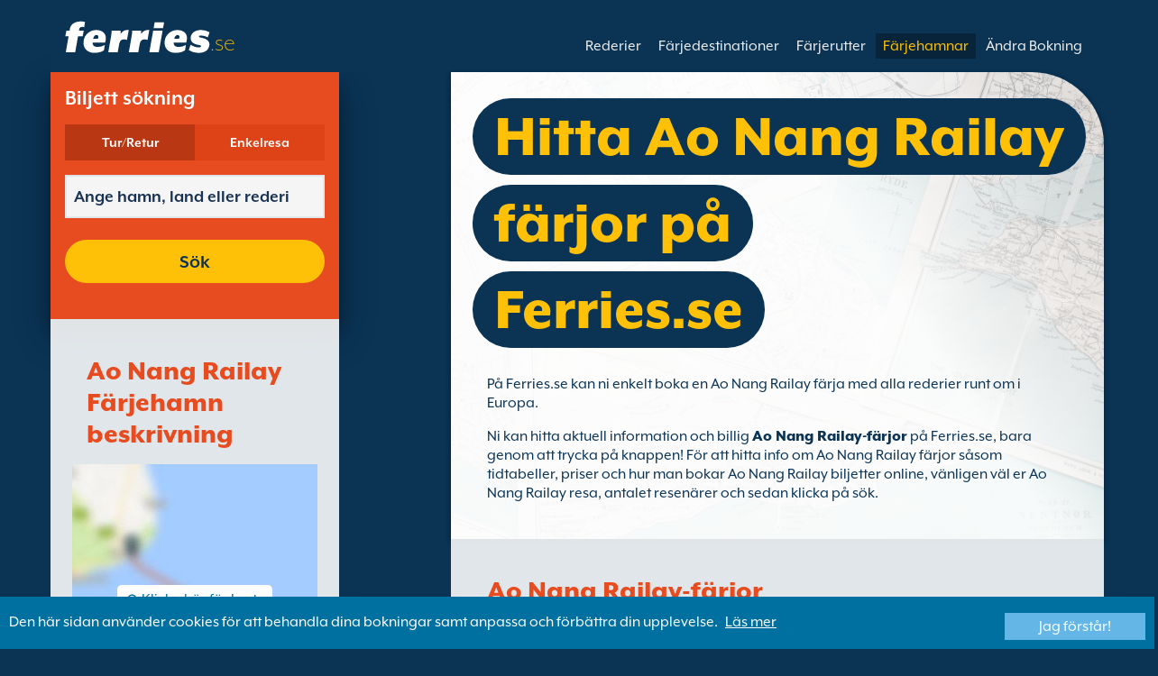

--- FILE ---
content_type: text/html; charset=UTF-8
request_url: https://www.ferries.se/ao_nang_railay_nopparat_thara_pier_farjor.html
body_size: 11419
content:
<!DOCTYPE html>

<html lang="sv">
<head id="Head1"><title>
	Ao Nang Railay f&#228;rjor, f&#228;rjebiljetter och erbjudanden p&#229; Ferries.se
</title>
<meta charset="utf-8" />
<meta http-equiv="X-UA-Compatible" content="IE=edge" />
<meta name="viewport" content="initial-scale=1.0, maximum-scale=1.0, user-scalable=0" />
<meta name="revisit-after" content="7days" />
<meta name="robots" content="index,follow" />
<meta name="robots" content="ALL" />
<meta name="description" content="Anv&#228;nd Ferries.se f&#246;r att hitta Ao Nang Railay f&#228;rjor, boka biljetter och f&#246;r att f&#229; tillg&#229;ng till de b&#228;sta erbjudanden." />

<link rel="image_src" href="https://www.ferries.se/images/logo.gif" /> 

<script type="text/javascript">
    var pageLoadStart = Date.now();    
</script>
<script>
    dataLayer = [{
    'pageCategory': 'FerriesPortInd'
}];
</script>
<!-- Google Tag Manager -->
<script>(function (w, d, s, l, i) {
w[l] = w[l] || []; w[l].push({
'gtm.start':
new Date().getTime(), event: 'gtm.js'
}); var f = d.getElementsByTagName(s)[0],
j = d.createElement(s), dl = l != 'dataLayer' ? '&l=' + l : ''; j.async = true; j.src =
'https://www.googletagmanager.com/gtm.js?id=' + i + dl; f.parentNode.insertBefore(j, f);
})(window, document, 'script', 'dataLayer', 'GTM-NB3MKWX');</script>
<!-- End Google Tag Manager -->
<script type="text/javascript">
        /*Google Analytics*/
        (function (i, s, o, g, r, a, m) {
            i['GoogleAnalyticsObject'] = r; i[r] = i[r] || function () {
                (i[r].q = i[r].q || []).push(arguments)
            }, i[r].l = 1 * new Date(); a = s.createElement(o),
            m = s.getElementsByTagName(o)[0]; a.async = 1; a.src = g; m.parentNode.insertBefore(a, m)
        })(window, document, 'script', 'https://www.google-analytics.com/analytics.js', 'ga');

        ga('create', 'UA-43415832-4', 'auto', { 'allowLinker': true });
        ga('require', 'linker');
        ga('linker:autoLink', ['directferries.com']);
        ga('send', 'pageview');
    </script>
<script src="//maps.google.com/maps/api/js?sensor=false&amp;language=sv-SE&amp;key=AIzaSyDK2zASdSabcrUsMqqKv1zRovB-HAGb0mw" type="text/javascript"></script>
<link rel="Stylesheet" href="/styles/styles.css?v=201013091527" /><link href="https://static.directferries.co.uk/ferries/css/accessibility.css" rel="stylesheet" />
    <!--[if lt IE 9]>
        <script src="https://oss.maxcdn.com/html5shiv/3.7.2/html5shiv.min.js"></script>
        <script src="https://oss.maxcdn.com/respond/1.4.2/respond.min.js"></script>
    <![endif]-->
    <script src="https://ajax.googleapis.com/ajax/libs/jquery/1.11.2/jquery.min.js"></script>
    <script src="https://ssl.directferries.com/wiz/df_svse.js" type="text/javascript"></script>
</head>
<body>
    <!-- Google Tag Manager (noscript) -->
    <noscript><iframe src="https://www.googletagmanager.com/ns.html?id=GTM-NB3MKWX" height="0" width="0" style="display:none;visibility:hidden"></iframe></noscript>
    <!-- End Google Tag Manager (noscript) -->
    
    <div class="outer">
        
<script type="text/javascript">
    function queryString(key) {
        key = key.replace(/[*+?^$.\[\]{}()|\\\/]/g, "\\$&"); // escape RegEx meta chars
        var match = location.search.match(new RegExp("[?&]" + key + "=([^&]+)(&|$)"));
        return match && decodeURIComponent(match[1].replace(/\+/g, " "));
    }

    function addTrackingCookies(url, data) {
        $.support.cors = true;
        $.ajax({
            url: url + "/secure/ws/adtracking.asmx/AddTrackingCookies",
            data: "trackingData=" + encodeURIComponent(data),
            dataType: "jsonp"
        });
    }

    var qs = window.location.search.substring(1);
    var refURL = encodeURIComponent(document.referrer);

    var tracking_data = qs + "&refr=" + refURL + "&rnd=" + Math.random();

    addTrackingCookies('https://ssl.directferries.com', tracking_data);

    if (queryString('dfpid') > 0 && queryString('affid') > 0 && queryString('rurl') != null) {
        window.location = window.location.protocol + "//" + window.location.host + "/" + queryString('rurl');
    }
</script>

        
<header class="con">
    <div class="row">
        <div id="homebar" class="fr-nav">
            <input type="checkbox" id="fr-nav-check" />
            <div class="fr-nav-header ">
                <a class="divLink" href="/"></a>
                <div class="logo">
                    <img src="https://static.directferries.co.uk/ferries/images/ferries-logo_uk.svg" alt="Ferries.se" />
                    
                </div>
                <div class="fr-nav-title">
                    .se
                </div>
            </div>
            <div class="fr-nav-btn">
                <label for="fr-nav-check">
                    <span></span>
                    <span></span>
                    <span></span>
                </label>
            </div>
            <div class="fr-nav-links">
                <ul>
                
                        <li id="DFHeader_rptTabs_liTab_0">
                            <a id="DFHeader_rptTabs_lnkTab_0" href="/" style="display:none;"></a>
                        </li>
                    
                        <li id="DFHeader_rptTabs_liTab_1">
                            <a id="DFHeader_rptTabs_lnkTab_1" href="/rederier.html">Rederier</a>
                        </li>
                    
                        <li id="DFHeader_rptTabs_liTab_2">
                            <a id="DFHeader_rptTabs_lnkTab_2" href="/farjedestinationer.html">F&#228;rjedestinationer</a>
                        </li>
                    
                        <li id="DFHeader_rptTabs_liTab_3">
                            <a id="DFHeader_rptTabs_lnkTab_3" href="/rutter.html">F&#228;rjerutter</a>
                        </li>
                    
                        <li id="DFHeader_rptTabs_liTab_4">
                            <a id="DFHeader_rptTabs_lnkTab_4" class="active" href="/hamn.html">F&#228;rjehamnar</a>
                        </li>
                    
                        <li id="DFHeader_rptTabs_liTab_5">
                            <a id="DFHeader_rptTabs_lnkTab_5" href="/hantera_bokningar.html">&#196;ndra Bokning</a>
                        </li>
                    
                </ul>
            </div>
        </div>
    </div>
</header>

        
<div class="main con" id="Port">
    <div class="row">
        <div class="sm4">
            
<div class="fsBox">
    <div class="header">
        <h2>
            Biljett s&#246;kning</h2>
    </div>
    <div id="divNewFareSearch" class="container">
        <!--  ADAM STARTS HERE -->
        <div class="" id="deal_finder_container">
            <script>var origDFscript = 'https://ssl.directferries.com/partners/deal_finder.aspx?stdc=AFCISE&amp;smin=1'</script>
            <template id="AB_dealfinder_constants" hidden="">
                            <script>
                                // HARDCODED: needs to be dynamically replaced back-end

                                var BookingEngineUrl = 'https://ssl.directferries.com';
                                var tempDateFormat = 'd MM yy';
                                var CDNResourcesUrl = 'https://static.directferries.co.uk';
                                var defaultCurrency = '1';
                                var regionalDates = "";
                                function isEmptyRDateJSON(obj) {
                                    for (var key in obj) {
                                        if (obj.hasOwnProperty(key))
                                            return false;
                                    }
                                    return true;
                                }
                                try {
                                    regionalDates = JSON.parse("{" + "'closeText': 'St\u00e4ng',        'prevText': '&laquo;F\u00f6rra',        'nextText': 'N\u00e4sta&raquo;',        'currentText': 'Idag',        'monthNames': ['januari', 'februari', 'mars', 'april', 'maj', 'juni', 'juli', 'augusti', 'september', 'oktober', 'november', 'december'],        'monthNamesShort': ['jan', 'feb', 'mar', 'apr', 'maj', 'jun', 'jul', 'aug', 'sep', 'okt', 'nov', 'dec'],        'dayNamesShort': ['S\u00f6n', 'M\u00e5n', 'Tis', 'Ons', 'Tor', 'Fre', 'L\u00f6r'],        'dayNames': ['S\u00f6ndag', 'M\u00e5ndag', 'Tisdag', 'Onsdag', 'Torsdag', 'Fredag', 'L\u00f6rdag'],        'dayNamesMin': ['S\u00f6', 'M\u00e5', 'Ti', 'On', 'To', 'Fr', 'L\u00f6'],        'weekHeader': 'Ve',        'firstDay': 1,        'isRTL': false,        'showMonthAfterYear': false,        'yearSuffix': ''".replace(/'/g, '"') + "}");
                                    if (isEmptyRDateJSON(regionalDates)) throw "Regional Date JSON is empty";
                                } catch (e) {
                                    regionalDates = {
                                        closeText: "Done",
                                        prevText: "Prev",
                                        nextText: "Next",
                                        currentText: "Today",
                                        monthNames: ["January", "February", "March", "April", "May", "June", "July", "August", "September", "October", "November", "December"],
                                        monthNamesShort: ["Jan", "Feb", "Mar", "Apr", "May", "Jun", "Jul", "Aug", "Sep", "Oct", "Nov", "Dec"],
                                        dayNames: ["Sunday", "Monday", "Tuesday", "Wednesday", "Thursday", "Friday", "Saturday"],
                                        dayNamesShort: ["Sun", "Mon", "Tue", "Wed", "Thu", "Fri", "Sat"],
                                        dayNamesMin: ["Su", "Mo", "Tu", "We", "Th", "Fr", "Sa"],
                                        weekHeader: "Wk",
                                        firstDay: 0,
                                        isRTL: !1,
                                        showMonthAfterYear: !1,
                                        yearSuffix: ""
                                    };
                                    try {
                                        if (typeof ga === 'function') {
                                            var msg = '' + e.name + " - Message: " + e.message + " - URL: " + window.location.href;
                                            ga('send', 'event', 'Regional Date JSON error Type: ' + msg);
                                        }
                                    } catch (e) { }
                                }

                                // page-specific params for specialised routes, e.g. by operator:
                                var DF_page_params = {
                                    opname: '',
                                    country: '',
                                    port_from: '',
                                    port_to: '',
                                };

                                var base_user_data = {
                                    "STDCCode": "AFCISE",
                                    "SiteLanguage": "sv-SE"
                                };

                                var regionalText = {
                                    passenger_single: '1 Passagerare',
                                    passenger_plural: '[--X--] passagerare',

                                    pets_single: '1 Husdjur',
                                    pets_plural: '[--X--] Husdjur',

                                    passenger_adult_single: '1 Adult',
                                    passenger_adult_plural: '[--X--] Adults',
                                    passenger_child_single: '1 Child',
                                    passenger_child_plural: '[--X--] Children',

                                    popup_done: 'Klar',

                                    passengers_popup_hdg: 'Totala antalet passagerare och deras ålder',
                                    passengers_popup_total: 'Passagerare (inkl. förare)',
                                    passengers_popup_booking_discount: 'Spanska medborgare Stor familj?',
                                    passengers_popup_resident_discount: 'Resident?',
                                    passengers_orig_text: 'Hur många båtpassagerare?',
                                    passengers_first_text: 'Ledpassagerare/Förare',
                                    passengers_base_text: 'Passagerare',
                                    passengers_count_text: 'Passagerare',
                                    passengers_age: 'Ålder',

                                    passengers_adults: 'Vuxna',
                                    passengers_children: 'Barn',
                                    passengers_children_note: 'Ange åldern på varje barn',

                                    modal_booking_discount_hdg: 'Spanska medborgare Stora familjeförhållanden',

                                    modal_booking_discount_cnt: 'För att erhålla en storfamiljerabatt för spanska medborgare, måste du visa upp nödvändig information  vid hamnen som kan styrka din berättighet',

                                    modal_resident_discount_hdg: 'Förutsättning resident',

                                    modal_resident_discount_cnt: 'För att kunna utnytta rabatten för fast bosatta så måste ALLA passagerare kunna uppge bevis för residens genom att kunna visa upp antingen nationellt ID-kort eller residenscertifikat.',

                                    pets_popup_hdg: 'Uppgifter Om Husdjur',
                                    modal_pet_conditions_hdg: 'Förutsättning sällskapsdjur',

                                    modal_pet_conditions_cnt: 'Passagerare som reser med djur är ansvariga för att se till att de uppfyller de krav som gäller i det land eller territorium som de reser till eller från.Dokumentation som krävs för att tillåta ett djur att gå ombord måste vara i originalformat. Kopior accepteras ej.För att ta med ditt husdjur så måste de finnas med i Pet Travel Scheme (PETS) systemet. Mer information hittar du genom att klicka på \'hjälp\' här ovanför.',

                                    vehicle_no_vehicle: 'Fotgängare (utan fordon)',
                                    vehicles_popup_standard_car: 'Bil (standard)',

                                    vehicles_popup_hdg: 'Fordonets Uppgifter',
                                    vehicles_popup_org: 'Hur färdas du?',
                                    vehicles_popup_no_vehicles: 'Utan fordon',
                                    vehicles_popup_no_vehicles_not_allowed: 'Utan fordon - Inte möjligt på denna rutt',
                                    vehicles_popup_with_vehicles: 'Med fordon (endast ett fordon per bokning)',
                                    vehicles_popup_vehicles_not_allowed: 'Med fordon - Inte möjligt på denna rutt',
                                    vehicles_popup_vehicle_model: 'Modell',
                                    vehicles_popup_vehicle_custom: 'Vänligen ange uppgifter om Fordon nedan',
                                    vehicles_popup_vehicle_custom_make: 'Märke',
                                    vehicles_popup_vehicle_custom_model: 'Modell',
                                    vehicles_popup_extra_luggage: 'Transporterar du något på taket av fordonet (takbox, bagage, cyklar o.s.v.)?',
                                    vehicles_popup_extra_luggage_no: 'Nej',
                                    vehicles_popup_extra_luggage_yes: 'Ja',
                                    vehicles_popup_caravan_text: 'Husvagn',
                                    vehicles_popup_trailer_text: 'Vanlig släpvagn',
                                    vehicles_popup_caravan_trailer: 'Uppgifter gällande husvagn/släpvagn',
                                    vehicles_popup_caravan_trailer_no: 'Utan husvagn/släpvagn',
                                    vehicles_popup_caravan_trailer_yes: 'Med husvagn/släpvagn (välj nedan)',
                                    vehicles_popup_commercial_goods: 'Ska du frakta handelsvaror?',

                                    currency_popup_hdg: 'Valuta',

                                    validity_no_route: 'Var god välj rutt',
                                    validity_no_return_route: 'Var god välj returresa',

                                    validity_minutes: '',
                                    validity_invalid_outbound_date: 'Välj ett giltigt \'datum\' för \'utresa\'.',
                                    validity_no_outbound_time: 'Välj en \'tid\' för \'utresa\'.',
                                    validity_invalid_outbound_time: 'Välj en giltig tid för utresa. Tidigaste avgångstid är --TIME--'.replace("--TIME--", (new Date()).getHours() + 1 + ':00'),
                                    validity_invalid_return_date: 'Välj en \'tid\' för \'utresa\'.',
                                    validity_no_return_time: 'Välj ett giltigt \'datum\' för \'återresa\'.',
                                    validity_invalid_return_time: 'Välj en \'tid\' för \'återresa\'.',
                                    validity_under_min_duration: 'Återresans avgångstid kan inte vara före utresans ankomsttid.',

                                    validity_no_passengers: 'Du har inte valt hur många passagere som ska åka med.',
                                    validity_no_passenger_ages: 'Var god specificera ålder på alla passagerare.',
                                    validity_one_not_adult: '\'Passagerare 1 (förare)\' måste vara en vuxen.',

                                    validity_no_passengers_both_legs: 'Du har inte valt hur många passagere som ska åka med.',
                                    validity_no_passenger_ages_both_legs: 'Var god specificera ålder på alla passagerare.',
                                    validity_one_not_adult_both_legs: '\'Passagerare 1 (förare)\' måste vara en vuxen.',

                                    validity_no_vehicle_type: 'Var god välj fordonstyp',
                                    validity_no_vehicle_make: 'Välj fordonets \'märke\'.',
                                    validity_no_vehicle_model: 'Välj fordonets \'modell\'.',
                                    validity_no_vehicle_length: 'Ange fordonets \'längd\'.',
                                    validity_no_vehicle_height: 'Ange fordonets höjd.',
                                    validity_no_luggage_height: 'Välj \'extra höjd\'.',
                                    validity_no_luggage_length: 'Var god specificera den extra längden.',
                                    validity_no_caravan_type: 'Välj \'Typ av släpvagn\'.',
                                    validity_no_caravan_length: 'Ange hus-/släpvagnens \'längd\'.',
                                    validity_no_caravan_height: 'Ange hus-/släpvagnens \'längd\'.',

                                    validity_no_vehicle_make_mob: 'Please enter vehicle make',
                                    validity_no_vehicle_model_mob: 'Please enter vehicle model',


                                    submit_continue: 'Nӓsta',
                                    search_continue: 'Sök',

                                    calendar_out_hdg: 'Utresa:',
                                    calendar_out_open_ticket_hdg: 'Utresa',
                                    time_out_hdg: 'Utresa:', //'Lämnar:',
                                    calendar_return_hdg: 'Hemresa:',
                                    calendar_return_open_ticket_hdg: 'Hemresa:',
                                    time_return_hdg: 'Hemresa:', //'Återvänder:',
                                    calendar_both_open_ticket: 'Öppen biljett',

                                    passengers_add: 'Lägg till passagerare',
                                    passengers_note: 'Var god specificera ålder på alla passagerare.',
                                    vehicles_popup_vehicle_select_make: 'Välj fordonets \'märke\'.',
                                    vehicles_popup_vehicle_select_model: 'Välj fordonets \'modell\'.',
                                    vehicles_popup_customLength: 'Fordonets längd',
                                    vehicles_popup_customHeight: 'Höjd',
                                    vehicles_popup_addLength: 'Extra längd',
                                    vehicles_popup_addHeight: 'Ytterligare höjd',
                                    validity_no_currency: "Please select currency",

                                    homepage_tagline: 'Boka bättre med den bästa i världen',

                                    validity_outbound_time: 'Please select a valid \'Time\' for the \'Outbound Route\'. Time must be at least --TIME--',
                                    validity_return_before_outbound: 'The \'Departure Time\' for the return crossing cannot be before the arrival of the outbound crossing.',
                                    journey_title_outbound: 'Utresa',
                                    journey_title_return: 'Tur och retur'
                                };

                                var regionalTime = { timeFormat: 'HH:ii' };
                                //var s = document.createElement('script'); var u = document.createElement('urscrub'); s.type = 'text/javascript'; s.async = true; if (document.location.host == 'www.directferries.com' || document.location.host == 'ssl.directferries.com' || document.location.host == 'ssl2.directferries.com' || document.location.host == 'www.directferries.co.uk') { s.src = 'https://cdn.userreplay.net/custcc0da137b93930ef31fcc843740623be_ct.js'; } else { s.src = 'https://cdn.userreplay.net/custcc0da137b93930ef31fcc843740623be_ct_staging.js'; } u.appendChild(s); document.head.appendChild(u); console.log(document.location.host)
                                function changeSubmitButtonState(disabled) {
                                    try {
                                        DF_DF1.changeSubmitButtonState(disabled);
                                    } catch (e) {
                                    }
                                }
                            </script>
						</template>
            <!-- JAMIE STARTS HERE -->
            <template id="AB_dealfinder_test_mob_B" hidden="">
                            <link href="https://fonts.googleapis.com/css?family=Catamaran:300,400,500,600,700&amp;subset=latin-ext,tamil" rel="stylesheet" />
                            <link href="https://fonts.googleapis.com/icon?family=Material+Icons" rel="stylesheet" />
		                    <form id="deal_finder1" class="mob-dealfinder" method="post" action="https://ssl.directferries.com/ferry/secure/booking_redirect_df.aspx" data-state="initial_blank" onsubmit="changeSubmitButtonState(true);" novalidate="">
			                    <div class="deal_finder_wrap">
				                    <section class="journey_type" role="group">
					                    <label for="journey_round_trip" class="checked">
						                    <input type="radio" name="journey" id="journey_round_trip" value="2" data-toggle="journey_type" checked="" />
						                    Tur/Retur
					                    </label>
					                    <label for="journey_oneway">
						                    <input type="radio" name="journey" id="journey_oneway" value="1" data-toggle="journey_type" />
						                    Enkelresa
					                    </label>
				                    </section>


				                    <label class="journey_route" id="journey_route_parent">
					                    <input type="text" id="route_outbound" class="form-control journey_base" placeholder="Ange hamn, land eller rederi" autocomplete="random-value" />
					                    <!--<div class="search_box" data-popup="route_list">
						                    <div class="fromItem"><span class="port">From:</span><span class="location"></span></div>
						                    <i class="material-icons md-36">compare_arrows</i>
						                    <div class="toItem"><span class="port">To:</span><span class="location"></span></div>
					                    </div>-->
					                    <section class="journey_search hide" role="group">
						                    <input type="text" id="outbound_route" class="form-control" placeholder="Ange hamn, land eller rederi" autocomplete="random-value" />
		                                </section>
					                    <!--<button type="button" class="df_route_toggle"></button>-->
				                    </label>



				                    <label class="journey_route diff_trip hide">
					                    <input type="text" id="route_return" class="form-control journey_base" placeholder="Ange hamn, land eller rederi" autocomplete="random-value" />
					                    <!-- <button type="button" class="df_route_toggle"></button> -->
				                    </label>

				                    <!--<div class="date_time">-->
					                    <section class="journey_timing timing_outbound hide_until_times" role="group">

						                    <!--<i class="material-icons">calendar_today</i>-->
						                    <input type="text" id="cal_outbound" class="form-control journey_date outbound disabled" readonly="" placeholder="Utresa" />

						                    <input type="text" id="time_outbound" class="form-control journey_time disabled" readonly="" placeholder="Avgångstid" />

						                    <label for="open_ticket_outbound" class="open_ticket open_ticket_outbound hide_while_summary">
							                    <span class="checkbox-label">&#214;ppen biljett?</span>
							                    <input type="checkbox" id="open_ticket_outbound" data-toggle="open_ticket" />
						                    </label>

						                    <div class="open_ticket_note_full hide_while_summary hide">
							                    <span class="h4">&#214;ppen biljett?</span>
							                    <p>&#214;ppna biljetter &#228;r giltiga i upp till 12 m&#229;nader fr&#229;n boknings datumet (se biljett villkoren).</p>
						                    </div>

					                    </section>

					                    <section class="journey_timing timing_return round_trip hide_until_times" role="group">

						                    <!--<i class="material-icons">calendar_today</i>-->
						                    <input type="text" id="cal_return" class="form-control journey_date inbound disabled" readonly="" placeholder="Hemresa?" />

						                    <input type="text" id="time_return" class="form-control journey_time disabled" readonly="" placeholder="Avgångstid?" />

						                    <label for="open_ticket_return" class="open_ticket open_ticket_return hide_while_summary">
							                    <span class="checkbox-label">&#214;ppen biljett?</span>
							                    <input type="checkbox" id="open_ticket_return" data-toggle="open_ticket" />
						                    </label>

						                    <div class="open_ticket_note_return hide_while_summary hide">
							                    <span class="h4">&#214;ppen biljett?</span>
							                    <p>&#214;ppna biljetter &#228;r giltiga i upp till 12 m&#229;nader fr&#229;n boknings datumet (se biljett villkoren).</p>
						                    </div>

					                    </section>
				                    <!--</div>-->

				                    <section class="journey_info hide_until_summary" role="group">
					                    <span class="h4">Reseuppgifter</span>

					                    <section class="trip_outbound">

                                            <span class="h4 diff_trip hide">Utresa</span>

						                    <ul>
							                    <li><a class="journey_details passengers trip_outbound both_ways" tabindex="0" data-popup="passengers_popup">
									                    <i class='material-icons df-light-blue'>
											                    people
										                      </i> <span class="journey_details_span">Hur m&#229;nga b&#229;tpassagerare?</span>
										                      <i class="material-icons df-dark-blue" id="plus_icon">
											                    add_circle
										                      </i>
									                    </a></li>

							                    <li><a class="journey_details pets trip_outbound both_ways hide" tabindex="0" data-popup="pets_popup">
									                    <i class='material-icons df-light-blue'>
											                    pets
										                      </i><span class="journey_details_span">0 Husdjur</span>
										                    <i class="material-icons df-dark-blue" id="plus_icon">
											                    add_circle
										                      </i>
										                    </a></li>
							                    <li><a class="journey_details vehicle trip_outbound both_ways" tabindex="0" data-popup="vehicle_base">
									                    <i class='material-icons df-light-blue'>
											                    directions_car
										                      </i>
										                      <span class="journey_details_span">Hur f&#228;rdas du?</span>
										                    <i class="material-icons df-dark-blue" id="plus_icon">
											                    add_circle
										                      </i>
									                    </a></li>
						                    </ul>

					                    </section>

					                    <section class="trip_return diff_trip hide">

						                    <span class="h4">Tur/Retur</span>

						                    <ul>
							                    <li><a class="journey_details passengers trip_return" tabindex="0" data-popup="passengers_popup"><i class='material-icons df-light-blue'>
									                    people
								                      </i> <span class="journey_details_span">Hur m&#229;nga b&#229;tpassagerare?</span>
								                    <i class="material-icons df-dark-blue" id="plus_icon">
											                    add_circle
										                      </i>
										                    </a></li>
							                    <li><a class="journey_details pets trip_return hide" tabindex="0" data-popup="pets_popup">
                                                    <i class='material-icons df-light-blue'>
									                    pets
								                      </i><span class="journey_details_span">0 Husdjur</span>
								                    <i class="material-icons df-dark-blue" id="plus_icon">
											                    add_circle
										                      </i>
										                    </a></li>
							                    <li><a class="journey_details vehicle trip_return" tabindex="0" data-popup="vehicle_base"><i class='material-icons df-light-blue'>
									                    directions_car
								                      </i>
								                      <span class="journey_details_span">Hur f&#228;rdas du?</span>
								                    <i class="material-icons df-dark-blue" id="plus_icon">
											                    add_circle
										                      </i>
										                    </a></li>
						                    </ul>

					                    </section>

					                    <label for="diff_details" class="diff_details round_trip">
						                    <span class="checkbox-label">Olika uppgifter p&#229; ut/hemresan?</span>
						                    <input type="checkbox" id="diff_details" data-toggle="diff_details" />
					                    </label>
				                    </section>

				                    <a class="currency hide_until_summary" tabindex="0" data-popup="currency_popup"></a>

				                    <button type="submit" class="df_submit hide_while_search">S&#246;k</button>

				                    <input type="hidden" name="h_currencyid" />
				                    <input type="hidden" name="h_diffoutret" />
				                    <input type="hidden" name="h_journeytype" />
				                    <input type="hidden" name="h_legs" />
				                    <input type="hidden" name="stdc" />
				                    <input type="hidden" name="stdc_hid" />
				                    <input type="hidden" name="vehicleTypeOut" />
				                    <input type="hidden" name="heightOut" />
				                    <input type="hidden" name="caravanOut" />
				                    <input type="hidden" name="vehicleTypeRet" />
				                    <input type="hidden" name="heightRet" />
				                    <input type="hidden" name="caravanRet" />
                                    <input type="hidden" name="dfusrpidck" />
                                    <input type="hidden" name="dfsessionck" />
                                    <input type="hidden" name="dfvisitck" />
                                    <input type="hidden" name="dfexpck" />
			                    </div>
		                    </form>
		                    <link rel="stylesheet" href="https://static.directferries.co.uk/Production/css/dealfinder/df_mob.css?v=1611202017" />
		                    <link href="https://static.directferries.co.uk/Production/css/dealfinder/mobiscroll.javascript.min.css?v=1611202017" rel="stylesheet" />
                            <script src="https://static.directferries.co.uk/Production/scripts/dealfinder/polyfill.js?v=1611202017"></script>
		                    <script defer="" src="https://static.directferries.co.uk/Production/scripts/ferries/df_mob_ie.js?v=1611202017"></script>
						</template>
            <!-- JAMIE ENDS HERE -->
            <script src="https://static.directferries.co.uk/Production/scripts/df_utm.js"></script>
            <script>useTrackingFromJs()</script>
            <script src="https://static.directferries.co.uk/Production/scripts/ferries/ferries_switcher.js?v=1611202017"></script>
        </div>
        <!--  ADAM ENDS HERE -->
    </div>
</div>

            <div class="box">
            	<div class="header">
                	<h2>Ao Nang Railay F&#228;rjehamn beskrivning</h2>
                </div>
                <div class="mapImg">
                    <div id="map_canvas"></div>
                    <div class="mapOly"><span>Klicka h&#228;r f&#246;r karta</span></div>
                </div>
		    </div>
        </div>
        <div class="sm8">
            <div class="text">
                <div class="header">
                    <div><h1>Hitta Ao Nang Railay f&#228;rjor p&#229; Ferries.se</h1></div>
                </div>
                <p>P&#229; Ferries.se kan ni enkelt boka en Ao Nang Railay f&#228;rja med alla rederier runt om i Europa. </p>
<p>Ni kan hitta aktuell information och billig <a href="/">Ao Nang Railay-f&#228;rjor</a> p&#229; Ferries.se, bara genom att trycka p&#229; knappen! F&#246;r att hitta info om Ao Nang Railay f&#228;rjor s&#229;som tidtabeller, priser och hur man bokar Ao Nang Railay biljetter online, v&#228;nligen v&#228;l er Ao Nang Railay resa, antalet resen&#228;rer och sedan klicka p&#229; s&#246;k.</p>

            </div>

            

            <div class="box">
                <div class="header">
                    <h2>Ao Nang Railay-f&#228;rjor</h2>
                </div>
                <div class="content">
                <ul class="rTbl ftp">
                
                        <li>
					        <div>
                                <div>
                                <div><a class="box_large_item_port_link" href="/ao_nang_railay_nopparat_thara_pier_koh_phi_phi.html">F&#228;rjor fr&#229;n Ao Nang Railay till Koh Phi Phi</a></div>
                                <div>&#246;verfarter som drivs av <a href="/chaokoh_ferry.html">Chaokoh Ferry</a></div>
                                </div>
					        </div>
					        <div><img src="/image/chaokoh_ferry_s.png" alt="Chaokoh Ferry" /></div>
				        </li>
                     
                </ul>
                <div class="footer">
					<a href="/rutter.html">Hitta en f&#228;rjerutt</a>
				</div>
                </div>
            </div> 

            <div class="row">
            <div class="sm6">
                <div class="box">
                    <div class="header">
                        <h2>Alternativa f&#228;rjehamnar</h2>
                    </div>
                    <div class="content">
                    <ul class="rTbl">
                    
                            <li>
                                <div><a href="/ao_nang_nopparat_thara_beach_farjor.html">Ao Nang-f&#228;rja</a></div>
                            </li>
                        
                            <li>
                                <div><a href="/ao_nang_railay_nopparat_thara_pier_farjor.html">Ao Nang Railay-f&#228;rja</a></div>
                            </li>
                        
                            <li>
                                <div><a href="/bangkok_farjor.html">Bangkok-f&#228;rja</a></div>
                            </li>
                        
                            <li>
                                <div><a href="/chumphon_lomprayah_pier_farjor.html">Chumphon-f&#228;rja</a></div>
                            </li>
                        
                            <li>
                                <div><a href="/hua_hin_farjor.html">Hua Hin-f&#228;rja</a></div>
                            </li>
                        
                            <li>
                                <div><a href="/koh_bulon_pansand_resort_farjor.html">Koh Bulon-f&#228;rja</a></div>
                            </li>
                        
                            <li>
                                <div><a href="/koh_bulone_bulone_beach_farjor.html">Koh Bulone-f&#228;rja</a></div>
                            </li>
                        
                            <li>
                                <div><a href="/koh_chang_bang_bao_pier_farjor.html">Koh Chang-f&#228;rja</a></div>
                            </li>
                        
                            <li>
                                <div><a href="/koh_jum_\_koh_pu_koh_jum_pier_farjor.html">Koh Jum / Koh Pu-f&#228;rja</a></div>
                            </li>
                        
                            <li>
                                <div><a href="/koh_kood_ao_salad_pier_farjor.html">Koh Kood-f&#228;rja</a></div>
                            </li>
                        
                            <li>
                                <div><a href="/koh_kradan_farjor.html">Koh Kradan-f&#228;rja</a></div>
                            </li>
                        
                            <li>
                                <div><a href="/koh_lanta_saladan_pier_farjor.html">Koh Lanta-f&#228;rja</a></div>
                            </li>
                        
                            <li>
                                <div><a href="/koh_laoliang_laoliang_beach_farjor.html">Koh Laoliang-f&#228;rja</a></div>
                            </li>
                        
                            <li>
                                <div><a href="/koh_libong_farjor.html">Koh Libong-f&#228;rja</a></div>
                            </li>
                        
                            <li>
                                <div><a href="/koh_lipe_bundhaya_beach_farjor.html">Koh Lipe-f&#228;rja</a></div>
                            </li>
                        
                            <li>
                                <div><a href="/koh_mak_ao_nid_pier_farjor.html">Koh Mak-f&#228;rja</a></div>
                            </li>
                        
                            <li>
                                <div><a href="/koh_mook_charlie_beach_resort_farjor.html">Koh Mook-f&#228;rja</a></div>
                            </li>
                        
                            <li>
                                <div><a href="/koh_ngai_kaimuk_tong_resort_farjor.html">Koh Ngai-f&#228;rja</a></div>
                            </li>
                        
                            <li>
                                <div><a href="/koh_phangan_thong_sala_pier_farjor.html">Koh Phangan-f&#228;rja</a></div>
                            </li>
                        
                            <li>
                                <div><a href="/koh_phi_phi_laemtong_beach_farjor.html">Koh Phi Phi-f&#228;rja</a></div>
                            </li>
                        
                            <li>
                                <div><a href="/koh_samed_farjor.html">Koh Samed-f&#228;rja</a></div>
                            </li>
                        
                            <li>
                                <div><a href="/koh_samui_bangrak_pier_farjor.html">Koh Samui-f&#228;rja</a></div>
                            </li>
                        
                            <li>
                                <div><a href="/koh_tao_mae_haad_pier_farjor.html">Koh Tao-f&#228;rja</a></div>
                            </li>
                        
                            <li>
                                <div><a href="/koh_tarutao_farjor.html">Koh Tarutao-f&#228;rja</a></div>
                            </li>
                        
                            <li>
                                <div><a href="/koh_yao_noi_manoh_pier_farjor.html">Koh Yao Noi-f&#228;rja</a></div>
                            </li>
                        
                            <li>
                                <div><a href="/koh_yao_yai_klong_hia_pier_farjor.html">Koh Yao Yai-f&#228;rja</a></div>
                            </li>
                        
                            <li>
                                <div><a href="/krabi_klong_jilad_pier_farjor.html">Krabi-f&#228;rja</a></div>
                            </li>
                        
                            <li>
                                <div><a href="/laem_sok_farjor.html">Laem Sok-f&#228;rja</a></div>
                            </li>
                        
                            <li>
                                <div><a href="/pakbara_farjor.html">Pakbara-f&#228;rja</a></div>
                            </li>
                        
                            <li>
                                <div><a href="/pattaya_farjor.html">Pattaya-f&#228;rja</a></div>
                            </li>
                        
                            <li>
                                <div><a href="/phuket_ao_po_pier_farjor.html">Phuket-f&#228;rja</a></div>
                            </li>
                        
                            <li>
                                <div><a href="/railay_beach_farjor.html">Railay Beach-f&#228;rja</a></div>
                            </li>
                        
                            <li>
                                <div><a href="/surat_thani_tapee_pier_farjor.html">Surat Thani-f&#228;rja</a></div>
                            </li>
                        
                            <li>
                                <div><a href="/trang_hat_yao_pier_farjor.html">Trang-f&#228;rja</a></div>
                            </li>
                        
                            <li>
                                <div><a href="/trat_airport_farjor.html">Trat Airport-f&#228;rja</a></div>
                            </li>
                        
                    </ul> 
                    <div class="footer">
                        <a href="/hamn.html">Hitta en f&#228;rjehamn</a>
                    </div>
                </div>                   
                </div>
            </div>

            <div class="sm6">
                <div class="box">
                    <div class="header">
                        <h2>Relaterande sidor</h2>
                    </div>
                    <div class="content">
                        <ul class="rTbl">
				            <li>
					            <div><a class="icon" href="/farjor_fran_thailand.html" style="background-image:url(/image/flags/thailand.gif);">F&#228;rjor fr&#229;n Thailand</a></div>
				            </li>
                        </ul>
                        <div class="footer">
                            <a href="/farjedestinationer.html">Hitta en f&#228;rjedestination</a>
                        </div>
                    </div>
                </div>
            </div>
            </div>
        </div>
    </div>
</div>

<script type="text/javascript">
<!--
var map = null;
var geocoder = null;

var visi = false;
$(".mapImg").click(function () {
    if (!visi) {
        initialize();
        $(".mapOly").hide();
    }
    visi = true
});

function initialize() {

    var myOptions = {
            zoom: 13,
            streetViewControl: false,
            mapTypeControl: false,
            mapTypeId: google.maps.MapTypeId.ROADMAP
    };
	map = new google.maps.Map(document.getElementById("map_canvas"), myOptions);
	if (8.047444 == 0 && 98.798626 == 0)
	{
		geocoder = new google.maps.Geocoder();
		showAddressByAddress(", ");
	}
	else
	{
		var point = new google.maps.LatLng(8.047444, 98.798626);
		map.setCenter(point);
	}
}

function showAddressByAddress(address) {
        if (geocoder) {
            geocoder.geocode( { 'address': address},
		function (results, status) {
            if (status == google.maps.GeocoderStatus.OK) {
                map.setCenter(results[0].geometry.location, 5);
            } else {
                alert(address + " not found for the following reason: " + status);
            }
		});
        }
}
// -->
</script>

        
        
<footer class="con">
    <div class="row">
        <div class="sm12">
            
            
            <div class="copy">
                Copyright &#169; <a href="/om_oss.html">Newincco 1399 Limited</a><a id="Footer_lnkCopyright"></a>
            </div>
        </div>
    </div>
    <style>
        #gdpr-cookie-message {
            position: fixed;
            bottom: 0;
            background-color: #0070a0;
            padding: 10px;
            box-shadow: 0 6px 6px rgba(0,0,0,0.25);
            width: 100%;
            z-index: 10000;
        }

            #gdpr-cookie-message p {
                color: #fff;
                margin-bottom: 0;
            }

                #gdpr-cookie-message p a {
                    color: #fff;
                    text-decoration: underline;
                    padding-left: 5px;
                }

            #gdpr-cookie-message h4 {
                display: none;
            }

            #gdpr-cookie-message #gdpr-cookie-advanced {
                display: none;
            }

            #gdpr-cookie-message #gdpr-cookie-accept {
                background: #64B6E6;
                border: 0;
                color: #fff;
                padding: 5px 10%;
            }

            #gdpr-cookie-message p {
                width: 70%;
                float: left;
            }

                #gdpr-cookie-message p:last-of-type {
                    width: 30%;
                    float: left;
                    text-align: right;
                }
    </style>
    <script src="https://static.directferries.co.uk/scripts/jquery.ihavecookies.min.js"></script>
    <script>
        $(document).ready(function () {
            $('#btnSearch').click(function () {
                ga('linker:decorate', $('form').get(0));
                return true;
            });
            LogPageRequestEvent(window.location.href, Date.now() - pageLoadStart);
        });
        $('body').ihavecookies({
            message: "Den här sidan använder cookies för att behandla dina bokningar samt anpassa och förbättra din upplevelse.",
            link: "/cookie_policy.htm",
            delay: 1000,
            expires: 30, // 30 days
            moreInfoLabel: "Läs mer",
            acceptBtnLabel: "Jag förstår!"
        });
        //Region utm
        try {
            var paramValue = encodeURIComponent(utmResponse);
            var flagLinks = document.querySelectorAll('#Footer_divOtherSites>a');
            for (var i = 0; i < flagLinks.length; i++) {
                var flagLink = flagLinks[i];
                if (!flagLink.href.includes("dfutm")) {
                    flagLink.href = AppendQueryParam(flagLink.href, 'dfutm', paramValue);
                }
            }
        } catch (e) { }
        //End region utm
        /* Messaging */
        function LogPageRequestEvent(pageURL, pageLoadTime) {
            var dfusrpid = document.querySelector('[name="dfusrpidck"]') != null ? document.querySelector('[name="dfusrpidck"]').value : null;
            var uniqueUserIdVal = dfusrpid != null && dfusrpid != "" ? dfusrpid : readCookie('dfusrpid');
            var sessionVal = readCookie('dfsession');
            var visitVal = readCookie('dfvisit');
            //var extraUtmsparams = persistTrackingValues();
            var dfutm = readCookie('dfutm');
            $.ajax({
                type: "GET",
                url: "https://ssl.directferries.com/secure/ws/dfeventlogging.aspx/LogPageRequest?",
                dataType: "jsonp",
                data: 'PageURL=' + encodeURIComponent(pageURL) + '&PageServerProcessingTime=' + pageLoadTime + '&UniqueUserId=' + uniqueUserIdVal + '&SessionId=' + sessionVal + '&VisitId=' + visitVal + '&STDC=' + 'AFCISE' + '&dfutm=' + encodeURIComponent(utm.getUtm()),
                success: SetEventCookies
            });
        };

        function SetEventCookies(data) {
            if (typeof data !== 'undefined' && data !== null && data) {
                addCookie('dfusrpid', data.d.UniqueUserIdCookie, 365);
                addCookieMins('dfsession', data.d.SessionIdCookie, 30);
                addCookie('dfvisit', data.d.VisitReturningIdCookie, 3650);                
            }
        };

        function addCookie(name, value, days) {
            var expires;

            if (days) {
                var date = new Date();
                date.setTime(date.getTime() + (days * 24 * 60 * 60 * 1000));
                expires = "; expires=" + date.toGMTString();
            } else {
                expires = "";
            }
            var cookieString = encodeURIComponent(name) + "=" + encodeURIComponent(value) + expires + "; path=/;";
            if (window.location.protocol.indexOf('https') != -1) cookieString += "secure=true;samesite=none;";
            document.cookie = cookieString;
        }

        function addCookieMins(name, value, mins) {
            var expires;

            if (mins) {
                var date = new Date();
                date.setTime(date.getTime() + (mins * 60 * 1000));
                expires = "; expires=" + date.toGMTString();
            } else {
                expires = "";
            }
            var cookieString = encodeURIComponent(name) + "=" + encodeURIComponent(value) + expires + "; path=/;";
            if (window.location.protocol.indexOf('https') != -1) cookieString += "secure=true;samesite=none;";
            document.cookie = cookieString;
        }

        function readCookie(name) {
            var nameEQ = encodeURIComponent(name) + "=";
            var ca = document.cookie.split(';');
            for (var i = 0; i < ca.length; i++) {
                var c = ca[i];
                while (c.charAt(0) === ' ') c = c.substring(1, c.length);
                if (c.indexOf(nameEQ) === 0) return decodeURIComponent(c.substring(nameEQ.length, c.length));
            }
            return null;
        }

        function eraseCookie(name) {
            addCookie(name, "", -1);
        }
        
    </script>
</footer>

    </div>
    




    <script async="" type="text/javascript" src="/scripts/scripts.min.js"></script>
    
<div style="display:none">
<script type="text/javascript">
    /* <![CDATA[ */
    var google_conversion_id = 989316638;
    var google_custom_params = window.google_tag_params;
    var google_remarketing_only = true;
    /* ]]> */
</script>
<script type="text/javascript" src="//www.googleadservices.com/pagead/conversion.js">
</script>
<noscript>
<div style="display:inline;">
<img height="1" width="1" style="border-style:none;" alt="" src="//googleads.g.doubleclick.net/pagead/viewthroughconversion/989316638/?value=0&amp;guid=ON&amp;script=0" />
</div>
</noscript>
</div>
    
</body>
</html>